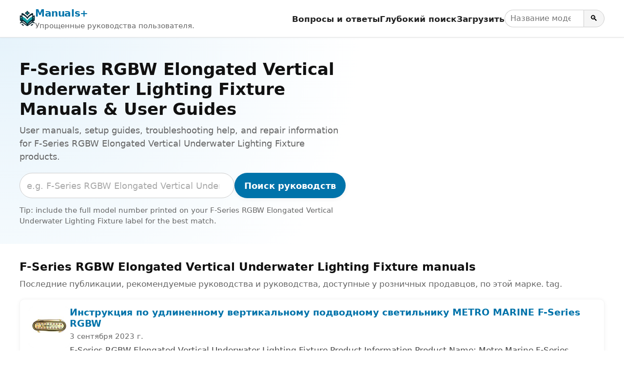

--- FILE ---
content_type: text/html; charset=utf-8
request_url: https://www.google.com/recaptcha/api2/aframe
body_size: 268
content:
<!DOCTYPE HTML><html><head><meta http-equiv="content-type" content="text/html; charset=UTF-8"></head><body><script nonce="v6kiX0fqRcB1ty9SSDYNLQ">/** Anti-fraud and anti-abuse applications only. See google.com/recaptcha */ try{var clients={'sodar':'https://pagead2.googlesyndication.com/pagead/sodar?'};window.addEventListener("message",function(a){try{if(a.source===window.parent){var b=JSON.parse(a.data);var c=clients[b['id']];if(c){var d=document.createElement('img');d.src=c+b['params']+'&rc='+(localStorage.getItem("rc::a")?sessionStorage.getItem("rc::b"):"");window.document.body.appendChild(d);sessionStorage.setItem("rc::e",parseInt(sessionStorage.getItem("rc::e")||0)+1);localStorage.setItem("rc::h",'1769899692501');}}}catch(b){}});window.parent.postMessage("_grecaptcha_ready", "*");}catch(b){}</script></body></html>